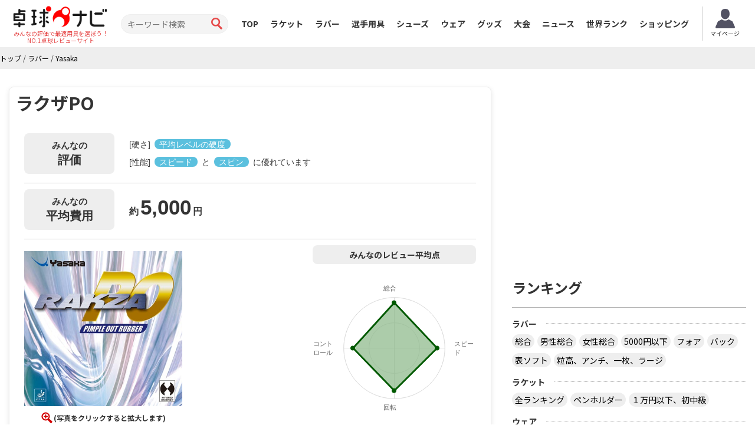

--- FILE ---
content_type: text/html; charset=UTF-8
request_url: https://takkyu-navi.jp/rubber/detail/386/month
body_size: 67840
content:
<!DOCTYPE html>
<html lang='ja'>
<head>
<meta charset="utf-8">
<meta http-equiv="X-UA-Compatible" content="IE=edge">
<meta name="viewport" content="width=device-width, initial-scale=1">
<title>Yasaka ラクザPOのレビュー評価・口コミ評判 - 卓球ナビ</title>
<meta name="description" content="ラクザPOのレビューと口コミ情報を紹介しています。実際に使っているプレイヤーがスポンジの固さ、弾み、重さ、打球感などなど気になる項目別に徹底評価しています。">
<meta name="keywords" content="ラクザPO,ラバー,卓球,口コミ,レビュー">
<meta property="og:title" content="Yasaka ラクザPOのレビュー評価・口コミ評判">
<meta property="og:type" content="product">
<meta property="og:url" content="https://takkyu-navi.jp/rubber/detail/386">
<meta property="og:description" content="ラクザPOのレビューと口コミ情報を紹介しています。実際に使っているプレイヤーがスポンジの固さ、弾み、重さ、打球感などなど気になる項目別に徹底評価しています。">
<meta property="og:image" content="https://takkyu-navi.jp/images/rubber/386_1_450.jpg"><meta content='width=device-width, initial-scale=1.0, maximum-scale=1.0, user-scalable=0' name='viewport' />
<link rel="canonical" href="https://takkyu-navi.jp/rubber/detail/386"><!-- Bootstrap -->
<link href="https://takkyu-navi.jp/common/css/bootstrap.min.css" rel="stylesheet">
<link href="https://takkyu-navi.jp/common/css/font-awesome.min.css" rel="stylesheet">
<link href="https://takkyu-navi.jp/common/css/style.css?date=20250409" rel="stylesheet">
<link href="https://takkyu-navi.jp/common/css/class.css?date=20250409" rel="stylesheet">
<link href="https://takkyu-navi.jp/common/css/news.css?date=20250409" rel="stylesheet">
<link href="https://takkyu-navi.jp/common/css/ranking.css?date=20250409" rel="stylesheet">
<link href="https://takkyu-navi.jp/common/css/result.css?date=20250409" rel="stylesheet">
<link href="https://takkyu-navi.jp/common/css/matches.css?date=20250409" rel="stylesheet">
<link href="https://takkyu-navi.jp/common/css/tleague.css?date=20250409" rel="stylesheet">
<!-- jQuery (BooStに必要) -->
<script src='https://www.google.com/recaptcha/api.js'></script>
<script src="https://takkyu-navi.jp/common/js/jquery.1.11.1.min.js"></script>
<script type="text/javascript" src="https://takkyu-navi.jp/js/highchart/highchart.js"></script>
<script type="text/javascript" src="https://takkyu-navi.jp/js/highchart/highcharts-more.js"></script>
<link rel="stylesheet" href="https://takkyu-navi.jp/css/custom.css?date=20250409" type="text/css" />

<link rel="alternate" href="https://tabletennis-reference.com/rubber/detail/386/month" hreflang="en"/>
<link rel="alternate" href="https://takkyu-navi.jp/rubber/detail/386/month" hreflang="ja"/>
<link rel="alternate" href="https://vn.tabletennis-reference.com/rubber/detail/386/month" hreflang="vi"/>
<link rel="alternate" href="https://kr.tabletennis-reference.com/rubber/detail/386/month" hreflang="ko"/>

<!-- HTML5 shim and Respond.js for IE8 support of HTML5 elements and media queries -->
<!-- WARNING: Respond.js doesn't work if you view the page via file:// -->
<!--[if lt IE 9]>
		<script src="https://oss.maxcdn.com/html5shiv/3.7.2/html5shiv.min.js"></script>
		<script src="https://oss.maxcdn.com/respond/1.4.2/respond.min.js"></script>
	<![endif]-->

<!-- Global site tag (gtag.js) - Google Analytics -->
<script async src="https://www.googletagmanager.com/gtag/js?id=UA-119133954-1"></script>
<script>
window.dataLayer = window.dataLayer || [];
function gtag(){dataLayer.push(arguments);}
gtag('js', new Date());

gtag('config', 'UA-119133954-1');
</script>
<script type="text/javascript">
    (function(c,l,a,r,i,t,y){
        c[a]=c[a]||function(){(c[a].q=c[a].q||[]).push(arguments)};
        t=l.createElement(r);t.async=1;t.src="https://www.clarity.ms/tag/"+i;
        y=l.getElementsByTagName(r)[0];y.parentNode.insertBefore(t,y);
    })(window, document, "clarity", "script", "7iyr1zsklw");
</script>
</head>
<body>
<header id="header">
        <div class="boxC flxBox_pc">
            <h1>
                                    <a href="https://takkyu-navi.jp/"><img src="https://takkyu-navi.jp/common/img/logo.png" alt="卓球ナビ" /></a>
                    <em>みんなの評価で最適用具を選ぼう！<br>NO.1卓球レビューサイト</em>
                            </h1>
            <div class="hdTxt noMbl">
                <ul>
                    <li class="colRev">
                        <div><span>ただいまのレビュー数</span></div>
                    </li>
                                                        </ul>
            </div>

            <div class="search">
                <form id="searchForm" action="https://takkyu-navi.jp/top/search" method="post">
                    <input type="search" name="search" id="search" placeholder="キーワード検索" value="">
                    <input type="submit" value="">
                </form>
            </div>

            <nav id="mainNav">
                <div class="boxC clearfix">
                    <ul class="row clearfix">
                        <li ><a href="https://takkyu-navi.jp/">TOP</a></li>
                        <li ><a href="https://takkyu-navi.jp/racket">ラケット</a></li>
                        <li ><a href="https://takkyu-navi.jp/rubber">ラバー</a></li>
                        <li ><a href="https://takkyu-navi.jp/player">選手用具</a></li>
                        <li ><a href="https://takkyu-navi.jp/shoes">シューズ</a></li>
                        <li ><a href="https://takkyu-navi.jp/wear">ウェア</a></li>
                        <li ><a href="https://takkyu-navi.jp/product">グッズ</a></li>
                        <li ><a href="https://takkyu-navi.jp/matches">大会</a></li>
                        <li ><a href="https://takkyu-navi.jp/news">ニュース</a></li>
                        <li ><a href="https://takkyu-navi.jp/player/ranking">世界ランク</a></li>
                        <li><a href="https://ec.takkyu-navi.jp">ショッピング</a></li>
                        <li class="noPc >">
                            <a href="https://takkyu-navi.jp/auth/login/">ログイン</a>
                        </li>
                        <li class="noPc >">
                            <a href="https://takkyu-navi.jp/auth/register/">会員登録</a>
                        </li>
                        <li class="search noPc">
                            <form id="searchForm2" action="https://takkyu-navi.jp/top/search" method="post">
                                <input type="search" name="search" id="search" placeholder="キーワード検索">
                                <input type="submit" value="">
                            </form>
                        </li>
                    </ul>
                </div>
                <!--/.boxC clearfix-->
            </nav>
                            <a style="position: unset; flex-shrink: 0;" href="https://takkyu-navi.jp/mypage" class="btn-mypage"><img
                        src="https://takkyu-navi.jp/common/img/icon_myapge.png" alt="マイページ" />
                    <p>マイページ</p>
                </a>
            <!--              <div class="user-button">
                <a href="https://takkyu-navi.jp/auth/login/" class="btn-nav-login">
                    <span>ログイン</span>
                </a>
                <a href="https://takkyu-navi.jp/auth/register/" class="btn-nav-register">
                    <span>会員登録</span>
                </a>-->
             </div>
            
        </div>
        <!--/.boxC clearfix-->

        <a href="https://takkyu-navi.jp/" id="mainNavBtn"><i class="fa fa-list-ul"></i><span style="color:
  #000000;">MENU</span></a>

    </header>
	<section id="content"   >

<script type="application/ld+json">
{
    "@context": "https://schema.org",
    "@type": "BreadcrumbList",
    "itemListElement": [
    	    {
        "@type": "ListItem",
        "position": 1,
        "name": "トップ"
        ,
        "item": "https://takkyu-navi.jp/"
            },    	    {
        "@type": "ListItem",
        "position": 2,
        "name": "ラバー"
        ,
        "item": "https://takkyu-navi.jp/rubber"
            },    	    {
        "@type": "ListItem",
        "position": 3,
        "name": "Yasaka"
        ,
        "item": "https://takkyu-navi.jp/rubber/search/4"
            }        ]
}
</script>

<div id="pankz"><ul class="boxC"><span><a href="https://takkyu-navi.jp/"><span>トップ</span></a><span class="divider">&nbsp;/&nbsp;</span></span><span><a href="https://takkyu-navi.jp/rubber"><span>ラバー</span></a><span class="divider">&nbsp;/&nbsp;</span></span><span class="active"><a href="https://takkyu-navi.jp/rubber/search/4"><span>Yasaka</span></a></span></ul>
</div>


<script type="application/ld+json">
    {"@context":"https://schema.org/","@type":"Product","name":"ラクザPO","sku":"386-rubber","description":"天然ゴムを主体とした粒を横目にすることで、強力なスピンを安定して生み出すことを実現しました。\r\n「RAKZAスポンジ」との相乗効果で反発力も兼ね備えています。","image":["https://takkyu-navi.jp/images/rubber/386_1_450.jpg"],"offers":{"@type":"Offer","price":"5.800","priceCurrency":"JPY","url":"https://takkyu-navi.jp/rubber/detail/386","availability":"http://schema.org/InStock","priceValidUntil":"2031-01-23"},"brand":{"@type":"Brand","name":"Yasaka"},"aggregateRating":{"@type":"AggregateRating","ratingValue":"8.98","reviewCount":"48","bestRating":10},"review":[{"@type":"Review","description":"中上級者向きです。\n打った爽快感はないけど、バランスと球持ちがよくて押し負けないのでブロックとカウンターなどがやりやすいです。\n試合で考えると相手が上級者であればあるほど爽快に打てる場面はほとんどなく守備も大切、そういう時に力を発揮できるラバーですね。\nどちらかといえばバック表の方向けかな。","author":{"@type":"Person","name":"用具アドバイザーゆう"}}]}</script>

<div class="container">
    <div class="row">
      <div class="colL col-md-8">
        <div id="dtlMainBlk" class="blocks">
          <h1 class="slantRed h1-size">ラクザPO </h1>
          <div class="inner">

          				          	<div class="top-hardness MB10">
          		<table>
          			<tr>
          				<td class="top-lbl">みんなの<span>評価</span></td>
          				<td class="top-content">
          					[硬さ] <span class="label label-info">平均レベルの硬度</span><br>[性能] <span class="label label-info">スピード</span> と <span class="label label-info">スピン</span> に優れています          				</td>
          			</tr>
          		</table>
          	</div>
          	
          	          	<div class="top-hardness MB10">
          		<table>
          			<tr>
          				<td class="top-lbl">みんなの<span>平均費用</span></td>
          				<td class="top-content top-content-price">
          					約<span class="top-numerical">5,000</span>円
          				</td>
          			</tr>
          		</table>
          	</div>
          	
            <div class="imgBox clearfix">
              <div class="floatL">





    <a href="#myModal_1" role="button" data-toggle="modal" data-target="#myModal_1">
    	<img src="https://takkyu-navi.jp/images/rubber/386_1_450.jpg" alt="ラクザPO" width="268">
    </a><br>

    
    

<div class="modal fade" id="myModal_1" tabindex="-1" role="dialog" aria-labelledby="myModalLabel" aria-hidden="true">
  <div class="modal-dialog">
    <div class="modal-content">
      <div class="modal-header">
    <button type="button" class="close" data-dismiss="modal" aria-hidden="true">×</button>
    <h3 id="myModalLabel">ラクザPO</h3>
  </div>
  <div class="modal-body">
    <img src="https://takkyu-navi.jp/images/rubber/386_1_450.jpg" alt="ラクザPO" class="img-responsive">
  </div>
  <div class="modal-footer">
    <button class="btn btn-primary" data-dismiss="modal" aria-hidden="true">閉じる</button>
  </div>
</div>
    </div>
  </div>




<p><span>(写真をクリックすると拡大します)</span></p>
              </div>
              <!--/.floatL-->
              <div class="floatR">


		<p>みんなのレビュー平均点</p>


<div id="average_chart" style="min-width: 277px; max-width: 100%; height: 270px; margin: 0 auto 10px;"></div>
<script>
$(function () {

    $('#average_chart').highcharts({
        chart: {
            polar: true,
            type: 'line'
        },
        title: {
            style: {
				display: 'none'
			}
        },
        pane: {
            size: '70%'
        },
        xAxis: {
            categories: ['総合', 'スピード', '回転','コントロール'],
            tickmarkPlacement: 'on',
            lineWidth: 0,
	            labels:{
	            	useHTML:true,
					step: 1
	            }
        },
        yAxis: {
            gridLineInterpolation: 'circle',
            lineWidth: 0,
            min: 1,
            max: 10,
            endOnTick:false,
			tickInterval:5,
			labels:{
				enabled: false
			}
        },
        legend: {
            enabled: false
        },
        series: [{
        	type: "area",
        	name: '平均点',
            data: [8.98, 8.46, 8.42, 8.15],
            pointPlacement: 'on',
            lineWidth: 3,
            color: '#005900',
        	fillColor: 'rgba(144 , 187 , 142 , 0.75)',
        	fillOpacity: 0.75
        }],
        credits: {
			enabled: false
		}
    });
});
</script>


                <div class="pointBox">
                  <li><span>評価: <span>8.98</span> / <span>10</span></span></li>
                  <li><span>レビュー <span>48</span> 件</span></li>
                </div>
              </div>
              <!--/.floatR-->




			<!-- pointBoxWrap -->
						<div class="pointBoxWrap">
				<ul class="pointBox">
					<li class="block-sm">
					<span>スピード：8.46</span>
					</li>
					<li class="block-sm">
					<span>スピン：8.42</span>
					</li>
					<li class="block-sm">
					<span>コントロール：8.15</span>
					</li>
				</ul>
			</div>
						<!-- pointBoxWrap -->



            </div>
            <!--/.imgBox clearfix-->

            <dl class="desc">
              <dt>強力なスピンと安定感を誇る ハイブリッドエナジー型表ソフト</dt>

<dd>
<p>天然ゴムを主体とした粒を横目にすることで、強力なスピンを安定して生み出すことを実現しました。<br />
「RAKZAスポンジ」との相乗効果で反発力も兼ね備えています。</p></dd>


            </dl>
<ul class="sizeBox">
		<li><span>表ソフト</span></li>
</ul>


			<!--adviser_review-->
<div id="plrRevBlk" class="blocks listBlk2">
	<ul>
				<li>
			<dl>
				<dt class="plrBox clearfix">
											<img src="https://takkyu-navi.jp/images/adviser/1_1_100.jpg" width="70">
										<p>
						<em>
														<a href="https://takkyu-navi.jp/you"><span class="author">用具アドバイザーゆう</span></a>
													</em>
						<span class="author"></span>
					</p>
				</dt>
				<dd class="plrEvl clearfix">
					<div class="floatL">
						<div class="inFlt" style="margin-right:0px;">
							<div class="comnt">
																<span><img src="https://takkyu-navi.jp/common/img/fukidasi_t_ylw.png" alt="選手レビュー" width="13" height="9" /></span>
								中上級者向きです。<br />
打った爽快感はないけど、バランスと球持ちがよくて押し負けないのでブロックとカウンターなどがやりやすいです。<br />
試合で考えると相手が上級者であればあるほど爽快に打てる場面はほとんどなく守備も大切、そういう時に力を発揮できるラバーですね。<br />
どちらかといえばバック表の方向けかな。 
							</div>
						</div>
					</div>
				</dd>
			</dl>
			<div class="recomRub">
							</div>
					</li>
			</ul>
</div>

			<div id="takkyu-ec-price">
				
			<div class="cart-block">
			<p class="price-txt">
							定価<s>5,500円</s>
				<span class="use-point">
					<span class="use-point">
						→特価<em>3,822円</em>！
					</span>
				</span>
							</p>

						<a href="https://ec.takkyu-navi.jp/products/detail/127" class="btn-cart" target="_blank">卓球ナビで購入する</a>
					</div>
	




			</div>

			
					
            <div class="dataBox2">
              <h3 class="slantGray" colspan="2">スペック</h3>
			  <span content="386-rubber"></span>
			  

							  												<div class="clearfix trEven">
						<dl class="floatL">
																	<dt>価格</dt>
						<dd>
							<span>
								5,800							</span>
							<span> 円</span>（税込6,380円）
						</dd>
						</dl>
														

															<dl class="floatR">
											<dt>メーカー</dt>
						<dd><a href="https://takkyu-navi.jp/rubber/search/4"><span>Yasaka</span></a></dd>
						</dl>
															</div>
									

														<div class="clearfix trOdd">
						<dl class="floatL">
																	<dt>商品コード</dt>
						<dd>B-78</dd>
						</dl>
														

															<dl class="floatR">
											<dt>スピード</dt>
						<dd>10</dd>
						</dl>
															</div>
									

														<div class="clearfix trEven">
						<dl class="floatL">
																	<dt>スピン</dt>
						<dd>9</dd>
						</dl>
														

															<dl class="floatR">
											<dt>コントロール</dt>
						<dd>9</dd>
						</dl>
															</div>
									

														<div class="clearfix trOdd">
						<dl class="floatL">
																	<dt>スポンジ硬度</dt>
						<dd>40~45°</dd>
						</dl>
														

				

								</div>
				


            </div>
			<div class="dataBox4" id="ec-product-list">
				    <h3 class="slantGray">最安値検索</h3>
    
                    <div class="u-dataBox">
                <div class="cont-first">
                    <div class="price rank-in">
                                                    <p class="rank-num num-01 crwn">
                                                        <span>1</span>位
                        </p>
                        <p class="in">
                            ¥3,822円
                        </p>
                        <!-- <span class="rowest">（最安）</span> -->
                    </div>
                    <p class="name">
                                                    卓球ナビEC                                                （ラクザPO）                    </p>
                </div>
                <div class="cont-end">
                    <div class="text">
                        <ul class="store-dtl">
                            <li>送料 :
                                                                                                            条件付き無料（¥840〜） 
                                                                                                </li>

                                                            <li>在庫 : 〇</li>
                                                                                        <li>ポイント：39P</li>
                                                    </ul>

                        <div class="payment">
                            <ul>
                                                                                                            <li>
                                            <img src="https://takkyu-navi.jp/common/img/point-up.png" alt="ポイントUP">
                                        </li>
                                                                                                                                        <li class="agree">
                                        カードOK
                                    </li>
                                                                <!--                                             <li class="agree">
                                                    代引きOK
                                            </li>
                                                                -->
                                <br>

                            </ul>
                        </div>
                    </div>
                    <div class="btn_shop">
                        
                        <a href="https://ec.takkyu-navi.jp/products/detail/127" target="_blank">
                            <span>ショップの売り場に行く</span>
                        </a>
                    </div>
                </div>
            </div>
            
                    <div class="u-dataBox">
                <div class="cont-first">
                    <div class="price rank-in">
                                                    <p class="rank-num num-02 crwn">
                                                        <span>2</span>位
                        </p>
                        <p class="in">
                            ¥4,060円
                        </p>
                        <!-- <span class="rowest">（最安）</span> -->
                    </div>
                    <p class="name">
                        たくつう
                    </p>
                </div>
                <div class="cont-end">
                    <div class="text">
                        <ul class="store-dtl">
                            <li>送料 :
                                                                    条件付き無料（¥840〜）                                                            </li>

                                                            <li>在庫 : 〇</li>
                                                    </ul>

                        <div class="payment">
                            <ul>
                                <li class="agree">
                                    カードOK
                                </li>
                                <li class="agree">
                                    代引きOK
                                </li>
                                <br>

                            </ul>
                        </div>
                    </div>
                    <div class="btn_shop">
                        <a href="https://access.taku-tsu.jp/link.php?i=5e7f6307c4b1b&m=5ef71b0be328e&tu=B-78"" target="_blank">
                            <span>ショップの売り場に行く</span>
                        </a>
                    </div>
                </div>
            </div>
            
                    <div class="u-dataBox">
                <div class="cont-first">
                    <div class="price rank-in">
                                                    <p class="rank-num num-03 crwn">
                                                        <span>3</span>位
                        </p>
                        <p class="in">
                            ¥4,210円
                        </p>
                        <!-- <span class="rowest">（最安）</span> -->
                    </div>
                    <p class="name">
                                                    e卓便                                                （ラクザPO）                    </p>
                </div>
                <div class="cont-end">
                    <div class="text">
                        <ul class="store-dtl">
                            <li>送料 :
                                                                                                            ¥1000〜
                                                                                                </li>

                                                            <li>在庫 : 〇</li>
                                                                                </ul>

                        <div class="payment">
                            <ul>
                                                                                                <!--                                 -->
                                <br>

                            </ul>
                        </div>
                    </div>
                    <div class="btn_shop">
                        
                        <a href="https://e-takubin.com/products/detail/127" target="_blank">
                            <span>ショップの売り場に行く</span>
                        </a>
                    </div>
                </div>
            </div>
                <div id="takkyu-ec-price">	
        <div class="cart-block" style="background-color: #fff;">
                                        <a href="https://takkyu-navi.jp/rubber/lowest_price/386" class="btn-cart-cs">すべての最安値ランキングを見る</a>
            
        </div>
    </div>
			</div>
            <!--/.dataBox-->
          </div>
          <!--/.inner-->
        </div>
        <!--/.blocks#dtlMainBlk-->

		<div class="clearfix PB25 bnBlock">
	</div>
					<div id="tPlyrGdsBlk" class="blocks">
				<h2 class="redTtl1"><span>ラクザPOの使用選手</span></h2>
				<div class="row itemCountBox">
																						<div class="row-height">
													<div class="item col-sm-3 col-xs-12 col-height">
								<a class="inner" href="https://takkyu-navi.jp/player/detail/118">
									<em class="slantGray">
										ファルク（M.カールソン）									</em>
									<div class="clearfix">
                                    <img alt="ファルク（M.カールソン）" src="https://takkyu-navi.jp/images/player/118_1_100.jpg">
									<p></p>
									</div>
								</a>
							</div>
																														<div class="item col-sm-3 col-xs-12 col-height">
								<a class="inner" href="https://takkyu-navi.jp/player/detail/5153">
									<em class="slantGray">
										笹尾明日香									</em>
									<div class="clearfix">
                                    <img alt="笹尾明日香" src="https://takkyu-navi.jp/images/player/5153_1_100.png">
									<p>2017年全日本女子ジュニア優勝。...</p>
									</div>
								</a>
							</div>
																														<div class="item col-sm-3 col-xs-12 col-height">
								<a class="inner" href="https://takkyu-navi.jp/player/detail/2361">
									<em class="slantGray">
										小野思保									</em>
									<div class="clearfix">
                                    <img alt="小野思保" src="https://takkyu-navi.jp/images/player/2361_2_100.jpg">
									<p>右ペンホルダー表スフト攻撃型。裏面打...</p>
									</div>
								</a>
							</div>
												</div>
																						<a class="btnMore2" href="#"><span>もっと見る</span></a>
				</div>
			</div>
				<!--/.blocks listBlk2#playerBlk-->

		<div class="clearfix PB25 bnBlock">
			<script type="text/javascript">
		var microadCompass = microadCompass || {};
		microadCompass.queue = microadCompass.queue || [];
		</script>
		<script type="text/javascript" charset="UTF-8" src="//j.microad.net/js/compass.js" onload="new microadCompass.AdInitializer().initialize();" async></script>
		<div style="display:inline-block;">
			<div id="c1073d09520233ec5d2eb8439d8a78ee">
			<script type="text/javascript">
			microadCompass.queue.push({
			"spot": "c1073d09520233ec5d2eb8439d8a78ee",
			"url": "${COMPASS_EXT_URL}",
			"referrer": "${COMPASS_EXT_REF}"
			});
			</script>
			</div>
		</div>
		
		<script async src="//pagead2.googlesyndication.com/pagead/js/adsbygoogle.js"></script>
		<!-- 卓球NAVI レクタングル（画像とテキスト） -->
		<ins class="adsbygoogle"
		     style="display:inline-block;width:336px;height:280px"
		     data-ad-client="ca-pub-1910977984268699"
		     data-ad-slot="5974421746"></ins>
		<script>
		(adsbygoogle = window.adsbygoogle || []).push({});
		</script>
	</div>

        <!--/.blocks listBlk2#lwPrcBlk-->






		



		<!--  -->
		
		<div id="usrRevBlk" class="blocks listBlk2">
          <h2 class="redTtl2" id="usrRev">ユーザーレビュー</h2>

		            <div class="cntrbtBox"> <a class="btnRedRds" href="https://takkyu-navi.jp/rubber/review_write/386"> <em>レビューを投稿する</em> </a> </div>
		  		  		  <div class="btnReview">
              <a class="btn btn-sm btn-info " href="https://takkyu-navi.jp/rubber/detail/386/all#usrRev">総合</a>
              <a class="btn btn-sm btn-info disabled" href="https://takkyu-navi.jp/rubber/detail/386/month#usrRev">月間</a>
          </div>
		  
                  </div>
        <!--/.blocks listBlk2#usrRevBlk-->
		        <a class="btnRedRds" href="https://takkyu-navi.jp/rubber/review_write/386"> <em>レビューを投稿する</em> </a>
		        <script type="text/javascript">
            $(document).ready(function(){
            	$(".show_original_review").click(function(){
            		var reviewWrap = $(this).parent().parent();
            		reviewWrap.find(".original_review").removeClass("hidden");
            		reviewWrap.find(".hide_original_review").removeClass("hidden");
            		$(this).addClass("hidden");
            	});
            	$(".hide_original_review").click(function(){
            		var reviewWrap = $(this).parent().parent();
            		reviewWrap.find(".original_review").addClass("hidden");
            		reviewWrap.find(".show_original_review").removeClass("hidden");
            		$(this).addClass("hidden");
            	});
            	// initialize status
            	var vote_buttons = $(".vote-buttons");
            	var box_success = $(".box-success");
            	if (vote_buttons.hasClass("hidden"))
            	{
            		vote_buttons.removeClass("hidden");
            	}
            	box_success.addClass("hidden");

            	// display vote status base on cookie
            	var vote_review_rubber = getCookie("vote_review_rubber");
            	if (vote_review_rubber != "")
            	{
            		vote_review_rubber = decodeURIComponent(vote_review_rubber);
	            	var review = $.parseJSON(vote_review_rubber);
	            	$.each(review, function(){
		        		var reviewWrap = $("#review_" + this['review_id']);
		        		reviewWrap.find(".vote-buttons").addClass("hidden");
		        		reviewWrap.find(".box-success").removeClass("hidden");
		        	});
            	}

                $(".voteMe").click(function(){
                    var voteId = this.id;
                    var voteData = voteId.split('_');
                    var voteWrap = $(this).parent().parent();
                    $.ajax({
                        type: "post",
                        url: "https://takkyu-navi.jp/user/vote_cumulative_point",
                        cache: false,
                        data: "reviewId=" + voteData[0] + "&userId=" + voteData[1] + "&upOrDown=" + voteData[2] + "&type=rubber",
                        beforeSend: function(){
                            voteWrap.find(".vote-wating").removeClass("hidden");
                        },
                        complete: function(){
                            voteWrap.find(".vote-buttons").addClass("hidden");
                            voteWrap.find(".vote-wating").addClass("hidden");
                        },
                        success: function(response){
                            if (response) {
                                if (voteData[2] == "up") {
                                    var point = voteWrap.find(".point-up");
                                    var val = voteWrap.find(".point-up").text();
                                } else {
                                    var point = voteWrap.find(".point-down");
                                    var val = voteWrap.find(".point-down").text();
                                }
                                val = parseInt(val) + 1;
                                point.text(val);
                                voteWrap.find(".box-success").removeClass("hidden");
                            } else {
                                voteWrap.find(".box-fault").removeClass("hidden");
                            }
                        },
                        error: function(){
                            voteWrap.find(".box-fault").removeClass("hidden");
                        }
                    });
                });

				// get takkyu-ec price
				// $.ajax({
				// 	type: "post",
				// 	url: "https://takkyu-navi.jp/ajax/ajax_get_ec_price",
				// 	cache: false,
				// 	data: {id:386, type: 'rubber'},
				// 	success: function(response){
				// 		var content = response.replace(/\s/g, "");
		
				// 		if (content != "")
				// 		{
				// 			$('#takkyu-ec-price').append(response);
				// 			// $('#aff_block').hide();
				// 			ajax_get_products_from_other_sites(0);
				// 		} else {
				// 			// $('#aff_block').show();
				// 			ajax_get_products_from_other_sites(1);
				// 		}
				// 	},
				// 	error: function(){
				// 		ajax_get_products_from_other_sites(1);
				// 	}
				// });
				
				
            });

			// function ajax_get_products_from_other_sites(dis)
			// {
			// 	// get products form other sites
			// 	$.ajax({
			// 		type: "post",
			// 		url: "https://takkyu-navi.jp/ajax/get_products_from_other_sites",
			// 		cache: false,
			// 		data: {id:386, type: 'rubber'},
			// 		success: function(response){
			// 			var content = response.replace(/\s/g, "");
			// 			if (content != "")
			// 			{
			// 				$('#ec-product-list').append(response);
			// 				// $('#aff_block').hide();
			// 				dislay_button(dis, 0);
			// 			} else {
			// 				$('#ec-product-list').hide();
			// 				// $('#aff_block').show();
			// 				dislay_button(dis, 1);
			// 			}
			// 		},
			// 		error: function(){
			// 			dislay_button(dis, 1);
			// 		}
			// 	});

			// }

			// function dislay_button(dis, dis_next)
			// {
			// 	if(dis == 0  || dis_next == 0)
			// 	{
			// 		$('#aff_block').hide();
			// 	}
			// 	else
			// 	{
			// 		$('#aff_block').show();
			// 	}
			// }

			function getCookie(cname) {
				var name = cname + "=";
				var ca = document.cookie.split(';');
				for(var i = 0; i <ca.length; i++) {
					var c = ca[i];
					while (c.charAt(0)==' ') {
						c = c.substring(1);
					}
					if (c.indexOf(name) == 0) {
						return c.substring(name.length,c.length);
					}
				}
				return "";
			}
        </script>



        <div id="qaBlk" class="blocks listBlk2">
          <h2 class="redTtl2">その他クチコミ情報</h2>
          <ul>
            <li>
              <p class="qZone">インナーフォースレイヤーALCに合うラバーを教えてください！ 今は、F面がラクザxsoftで、B面が ラクザpoです！ 次は裏裏に戻して、F面は、ラクザ7 にしようとしています！ なにか良いラバ ーがあれば 教えてください！</p>
              <p class="aZone">テナジー６４です！(￣∇￣) <a href="http://detail.chiebukuro.yahoo.co.jp/qa/question_detail/q12152388462" target="_blank" rel=”nofollow”>サイトを見る</a></p>
            </li>
            <li>
              <p class="qZone">卓球のラバーの質問です。 私は、バック面に表ソフトのモリストSPを 貼っています。そろそろかえどきかと思ったのですが、なにか使いやすかったりする表ソフトのラバーがあれば教えてください 。また、ラクザPOとはどのような感じなのかも教えていただけると助かります。</p>
              <p class="aZone">使いやすさを考えるならハモンドFA。  回転がかけやすく、またしっかりと自分で打っている感覚があるため、コントロールしやすい。 スピードも結構出るし。  ラクザPOは、ちょうどモリストみたいな感じ。 モリストと比べると、軽打で弾まず、しっかり打つとグンっと飛んでくれるので、これも使いやすいラバーですよ。 回転もしっかりかかるし。 <a href="http://detail.chiebukuro.yahoo.co.jp/qa/question_detail/q14150432344" target="_blank" rel=”nofollow”>サイトを見る</a></p>
            </li>
            <li>
              <p class="qZone">卓球 表ソフトラバーについて 僕は、高2で中ペン表をやっています。 ちなみに用具は バタフライのChinese ALに フォア:ブースターsa(中) バック:ヴェガヨーロッパ(中) です。 最近VO&gt;102とBLOWFISH+が気になっているのですが、どうでしょうか？ 今僕が使っているブースターsaと、友達が使っているラクザPOをいれて比較して下さい。  硬度:柔らかい&gt;&gt;&gt;&gt;硬い  重さ:軽い&gt;&gt;&gt;&gt;重い  コントロール:しやすい&gt;&gt;&gt;&gt;しにくい  ドライブ:かけやすい&gt;&gt;&gt;&gt;かけにくい  スマッシュ(角度打ち):うちやすい&gt;&gt;&gt;&gt;うちにくい  ブロック:やりやすい&gt;&gt;&gt;&gt;やりにくい  サーブ:かけやすい&gt;&gt;&gt;&gt;かけにくい  台上技術:やりやすい&gt;&gt;&gt;&gt;やりにくい   最後に上に書いたラバーで個人的にいいなと思うものを教えて下さい。 回答宜しくお願いします。</p>
              <p class="aZone">どれも50歩100歩です・・・ <a href="http://detail.chiebukuro.yahoo.co.jp/qa/question_detail/q10137339620" target="_blank" rel=”nofollow”>サイトを見る</a></p>
            </li>
            <li>
              <p class="qZone">表ソフトラバーについて 高1のペン表です。前陣速攻型で角度打ちを多用します。 僕はモリストSPを使用しているのですが、最近サービスにもっと回転をかけれるようになりたいと思い始めました。 ですが、スーパースピンピップスのように、“回転だけを掛けれれば良いラバー”が欲しいとは考えていません。ラクザPOのような、“角度打ちの際に当ててから擦るラバー”も求めていません。 あくまでもモリストように角度打ちのとき、“当てて弾くタイプで比較的回転をかけやすいラバー”は無いでしょうか？  ちなみにラケットはボルガード（バタフライ)です。ドライブはあまり使用しません。裏面には、ラバーを貼っていません。  回答よろしくお願いします。</p>
              <p class="aZone">先に非常に失礼な言い方をすることをお詫びしておきます。 同じ、日ペンの表ソフトです。 単刀直入に言います。 ただ単に同じ日ペンの表ソフトとして言わせて頂ければ、表ソフトが使いこなせていないだけです。 「スーパースピンピップスのように、“回転だけを掛けれれば良いラバー”が欲しいとは考えていません。」と言っていますが、多くの表ソフトのトップ選手が何故回転系を使っているのか考えたことがありますか？、回転系の表ソフトでは技術次第でナックルを出せますが、スピード系の表ソフトでは回転を出すことは回転系でナックルを出すことよりも実は難しいのです。 また、「モリストように角度打ちのとき、“当てて弾くタイプで比較的回転をかけやすいラバー”は無いでしょうか？」とのことですが、弾くことよりもきちんととらえて打てていないので、角度打ちを使いこなしているとは言い難いです。 モリストSPのような球離れの早いテンション系の表ソフトはラバーに頼った使い方をしやすいので、日ペンで片面でやるなら、テンションでない表ソフトでキチンとした表の使い方を会得することをオススメします。 <a href="http://detail.chiebukuro.yahoo.co.jp/qa/question_detail/q12136941967" target="_blank" rel=”nofollow”>サイトを見る</a></p>
            </li>
            <li>
              <p class="qZone">僕は中学生の粒高カットマンです。 使っている用具は ラケット…幻守ST ラバーF面…ジーニアス+オプティマムサウンド ラバーB面…グラスディーテックス なのですが、最近B面でカットをすると弾道は低いのですがスマッシュで決められてしまったり、B面にきた浮いた球を打とうとしてもオーバーが多く粒高に限界を感じてきているようなので、表に転向しようと思っています。 そこで、質問なのですが表と粒の長所と短所を教えてください。 あと、表に転向するとしたらどのラバーがよいのでしょうか。 候補としては、スーパースピンピップスチョップスポンジ2、ラクザPＯ、閃霊です。 言葉が曖昧なところがありますが、ご回答よろしくお願いします。</p>
              <p class="aZone">粒の短所は弱いことです。 球質がワンパターンで読みやすい。 こちらが球質や緩急をつけるとすぐ自滅。  部活の友達に粒使いがいたので癖には慣れていました。試合ではボーナス面レベルで得点できました。 <a href="http://detail.chiebukuro.yahoo.co.jp/qa/question_detail/q10134850905" target="_blank" rel=”nofollow”>サイトを見る</a></p>
            </li>
            <li>
              <p class="qZone">グルーイングしたオリジナルTバージョンに近いラバー カテマス様以外にも、表ソフトに詳しい方の意見を歓迎します。  私は補助剤禁止直前まで卓球を現役でやっており、そこから卓球を離れて最近再開しました。  現役時代はbutterflyの５枚合板の中国式(おそらく中国式L？)にオリジナルTバージョンの一番スポンジの厚いモノをグルーや補助剤を塗って使用していました。  卓球を再開して補助剤が使えない事を知り、上記の感覚に近い表ソフトを何枚か試しました。  フレアストームⅡ、エクステンドPO、ラクザPO、ブースターSA等の補助剤禁止後に発売されたラバーです。  ラクザPOやブースターSAは比較的似ており弾みや打球感も良好だったのですが、ドライブする時に少し滑るところが気になります。 また、どうしてもオリTにグルーを塗った感覚に少しでも近いモノがないか気になってしまいます。  各社、表ソフトの新作をたくさん売り出していますが、現状の中で一番似ていると思うラバーはありますでしょうか。  よろしければお聞かせください。</p>
              <p class="aZone">ラクザPOや、SAは、現在の表ソフトの中でもトップクラスの摩擦力があります。  もちろん、オリTよりも。  それでもドライブで滑る、と感じるのであれば、摩擦力というよりも、グルーの頃のスポンジの食い込みが大きいのでしょう。     スピネイト、モリストなどの柔らかラバーの特厚で、その中でも軽いものを選んでみましょう。  食い込みさえよければ、滑りにくく感じるはずです。  弾みは犠牲になるかも、ですが、そこはラケットでカバーして。   もしくは、好感触だった、ラクザPO、もしくはブースターSAにして、今よりも、しなりの強いラケット、に替えてみるのも一つの方法です。     いずれにしても、完全な互換品はありません。  テナジー系ラバーの登場で、ある程度、助けられた感のある裏ソフト使用者でさえも、皆、打ち方やラケット、プレースタイルを変えざるを得なかったのです。   特に、「オリジナルTバージョン＋グルー」は、  裏ソフトでいうところの、 「スレイバーEL＋グルー」のような、  「表ソフト最強」の呼び声高い組み合わせ(笑)でした。    それを、種類の少ない表ソフトにおいて、似ているラバーを見つけられた質問者さんは幸運かもしれません。  ラクザで「滑らない打ち方」を身に付けるのが、一番近道かもしれませんよ。  ‥‥回答になってませんが(笑)。    ちなみに、エクステンドPOは、レイストームやモリストSPと並んで、テンション表ではかなり古株さんですよ。グルーがあった頃の。 しかも、スピンテンションとか言っておきながら、粒は小さいし、そのせいでナックルがバンバン出る変わり種のラバー(笑)。  あとは、ヘキサーピップスも、ドライブに関してはかなり好評。  VO&gt;102もスピン系テンション。「フォア向き」とネットでは(笑)言われています。 <a href="http://detail.chiebukuro.yahoo.co.jp/qa/question_detail/q13129380723" target="_blank" rel=”nofollow”>サイトを見る</a></p>
            </li>
            <li>
              <p class="qZone">卓球で表ラバーでスポンジがあるラバーはラクザＰＯ以外にありますか？あとオススメ表ラバー等あれば教えて下さい。</p>
              <p class="aZone">卓球歴30年ですスクリューワンは非常に良いと思います。ドカットもストップもフリックもやりやすいし、オマケに相手がミスりやすい球になる。やる気になればドライブだってかけられる。サービスもある程度切れたの出せるし、レシーブを逆回転にして、攻撃になるし凄いラバーです。  また球離れも感じいいし、打球感も最高です。フィーリングもピッタリで是非ともお薦めの商品です(^^) <a href="http://detail.chiebukuro.yahoo.co.jp/qa/question_detail/q12115349757" target="_blank" rel=”nofollow”>サイトを見る</a></p>
            </li>
            <li>
              <p class="qZone">表ソフトのラバーについて 卓球の表ソフトについて，  ラケット・・・セプティアーなのですが， これらのラバーは今使っているフレアストームと比べてどうでしょうか？  フレアストームⅡ  ハモンドFAスピード  ラクザPO  VO＞101  スピード，回転，使いやすさからお願いします。  ちなみに，表ソフトとしてはスピードを優先したいです。</p>
              <p class="aZone">表ソフトでも、戦型や戦い方を書かないと回答のしようがないですよ。 セプティアーは木曽桧の打球感がハードでスピードがミッドという中庸を行くラケットなので（前陣でドライブ向きと言ったメーカー説明も謎ですが・・・）、全般的にはスピード系、回転系、変化系さえきちんと区別すれば、どんな表ソフトでも合うことは合うと思います。 戦型が不明なのであくまで参考ですが、フレアストームⅡ・・・有望、ハモンドFAスピード・・・定番、ラクザPO・・・スピン系の横目なので問題外、VO＞101・・・扱いにくくてユーザーが少ないですがナックルはえらく出ます。使いこなせれば、と言った感じです。 あくまでスピード重視なのでと言ったところですが・・。 <a href="http://detail.chiebukuro.yahoo.co.jp/qa/question_detail/q10114082985" target="_blank" rel=”nofollow”>サイトを見る</a></p>
            </li>
            <li>
              <p class="qZone">卓球のラバーについて 今度卓球のラバーを変えたいと思っているのですが、裏ソフトラバーと表ソフトラバーで迷っています。  なのでいろいろとラバーが出てきてしまい、困っています。  裏 ラウンデル エクステンドHS キャリブラLT リズム425 ナノスピンⅡ＋S ヴェガアジア  表 フレアストームⅡ ハモンドFAスピード ラクザPO ティラノマルチスポンジ VO＞101  この中で一番前陣速攻にあう組み合わせは何なのでしょうか？  回答お願いします。</p>
              <p class="aZone">個人的な意見ですが、過去にファスティにヴェガアジアとフレアストームⅡを使っていた時期がありました。 そのときはものすごく使いやすかったです。 なのでヴェガアジアとフレアストームⅡをお勧めします。 <a href="http://detail.chiebukuro.yahoo.co.jp/qa/question_detail/q10113694865" target="_blank" rel=”nofollow”>サイトを見る</a></p>
            </li>
            <li>
              <p class="qZone">卓球ラケットの相性診断お願いします！  ラケット:オフチャロフセンゾーV1 ラバーフォア:ラクザ7ソフト(特厚) ラバーバック:エクステンドPO(中)  現在フォア:ラクザ7(厚)、バック:VO＞10 1(1.6mm)で、フォアのつなぎ、フリックなどの回転、威力増強とバックの安定感増強を計っています。 どうでしょうか？</p>
              <p class="aZone">いいと思います。卓球頑張ってください！ <a href="http://detail.chiebukuro.yahoo.co.jp/qa/question_detail/q12109254952" target="_blank" rel=”nofollow”>サイトを見る</a></p>
            </li>
            <li class="moreView"> <a href="#"><span>もっと見る</span></a> </li>
          </ul>
        </div>
        <!--/.blocks listBlk2#qaBlk-->

		        <div id="rltRacketBlk" class="blocks listBlk2">
          <h2 class="redTtl2"> 関連ラバー </h2>
		  
          <ul class="row">
						<li class="col-sm-3">
				<a class="inner clearfix" href="https://takkyu-navi.jp/rubber/detail/139">
										<img src="https://takkyu-navi.jp/images/rubber/139_1_100.jpg" alt="ラクザ7">
										<div class="adjBox"> <span>ラクザ7</span> </div>
				</a>
			</li>
						<li class="col-sm-3">
				<a class="inner clearfix" href="https://takkyu-navi.jp/rubber/detail/137">
										<img src="https://takkyu-navi.jp/images/rubber/137_1_100.jpg" alt="ラクザ9">
										<div class="adjBox"> <span>ラクザ9</span> </div>
				</a>
			</li>
						<li class="col-sm-3">
				<a class="inner clearfix" href="https://takkyu-navi.jp/rubber/detail/144">
										<img src="https://takkyu-navi.jp/images/rubber/144_1_100.jpg" alt="プライド">
										<div class="adjBox"> <span>プライド</span> </div>
				</a>
			</li>
						<li class="col-sm-3">
				<a class="inner clearfix" href="https://takkyu-navi.jp/rubber/detail/143">
										<img src="https://takkyu-navi.jp/images/rubber/143_1_100.jpg" alt="プライド 40">
										<div class="adjBox"> <span>プライド 40</span> </div>
				</a>
			</li>
			          </ul>
        </div>
		        <!--/.blocks listBlk2#newGdsBlk-->
      </div>
      <!--/.colL col-lg-8-->

      <div class="colR col-md-4">
		<div id="rBnBlk" class="blocks">
		<script async src="//pagead2.googlesyndication.com/pagead/js/adsbygoogle.js"></script>
	<!-- 卓球NAVI レクタングル（画像とテキスト） -->
	<ins class="adsbygoogle"
	     style="display:inline-block;width:336px;height:280px"
	     data-ad-client="ca-pub-1910977984268699"
	     data-ad-slot="5974421746"></ins>
	<script>
	(adsbygoogle = window.adsbygoogle || []).push({});
	</script>
	</div>                <div id="rRacketBlk" class="blocks tagBlk">
    <h2>ランキング</h2>
    <h3><span>ラバー</span></h3>
    <ul class="clearfix">
        <li><a href="https://takkyu-navi.jp/ranking/rubber/all">総合</a></li>
        <li><a href="https://takkyu-navi.jp/ranking/rubber/men">男性総合</a></li>
        <li><a href="https://takkyu-navi.jp/ranking/rubber/women">女性総合</a></li>
        <li><a href="https://takkyu-navi.jp/ranking/rubber/under_5000">5000円以下</a></li>
        <li><a href="https://takkyu-navi.jp/ranking/rubber/forehand">フォア</a></li>
        <li><a href="https://takkyu-navi.jp/ranking/rubber/backhand">バック</a></li>
        <li><a href="https://takkyu-navi.jp/ranking/rubber/pimple_out">表ソフト</a></li>
        <li><a href="https://takkyu-navi.jp/ranking/rubber/others">粒高、アンチ、一枚、ラージ</a></li>
    </ul>

    <h3><span>ラケット</span></h3>
    <ul class="clearfix">
        <li><a href="https://takkyu-navi.jp/ranking/racket/shakehand">全ランキング</a></li>
        <li><a href="https://takkyu-navi.jp/ranking/racket/penholder">ペンホルダー</a></li>
        <li><a href="https://takkyu-navi.jp/ranking/racket/under_10000">１万円以下、初中級</a></li>
    </ul>

    <h3><span>ウェア</span></h3>
    <ul class="clearfix">
        <li><a href="https://takkyu-navi.jp/ranking/wear/all">総合</a></li>
    </ul>
</div>		<div id="rRubberBlk" class="blocks tagBlk">

    <h2>ラバー</h2>
    <h3><span>メーカー</span></h3>
	<ul class="clearfix">
		<li><a href="https://takkyu-navi.jp/rubber/search/1">バタフライ</a></li>
		<li><a href="https://takkyu-navi.jp/rubber/search/2">TSP</a></li>
		<li><a href="https://takkyu-navi.jp/rubber/search/3">Nittaku</a></li>
		<li><a href="https://takkyu-navi.jp/rubber/search/4">Yasaka</a></li>
		<li><a href="https://takkyu-navi.jp/rubber/search/9">XIOM</a></li>
	</ul>
	
	 <h3><span>タイプ</span></h3>
	<ul class="clearfix">
		<li><a href="https://takkyu-navi.jp/rubber/search/flag_ura">裏ソフト</a></li>
		<li><a href="https://takkyu-navi.jp/rubber/search/flag_omote">表ソフト</a></li>
		<li><a href="https://takkyu-navi.jp/rubber/search/flag_etc">一枚、アンチ、粒高</a></li>
		<li><a href="https://takkyu-navi.jp/rubber/search/flag_large">ラージ用</a></li>
	</ul>

</div>		<div id="rRacketBlk" class="blocks tagBlk">
    <h2>ラケット</h2>
    <h3><span>メーカー</span></h3>
	<ul class="clearfix">
		<li><a href="https://takkyu-navi.jp/racket/search/1">バタフライ</a></li>
		<li><a href="https://takkyu-navi.jp/racket/search/2">TSP</a></li>
		<li><a href="https://takkyu-navi.jp/racket/search/3">Nittaku</a></li>
		<li><a href="https://takkyu-navi.jp/racket/search/4">Yasaka</a></li>
	</ul>
		  
	<h3><span>グリップ</span></h3>
	<ul class="clearfix">
		<li><a href="https://takkyu-navi.jp/racket/search/flag_shake">シェーク</a></li>
		<li><a href="https://takkyu-navi.jp/racket/search/flag_jpn">日本式ペン</a></li>
		<li><a href="https://takkyu-navi.jp/racket/search/flag_chn">中国式ペン</a></li>
		<li><a href="https://takkyu-navi.jp/racket/search/flag_cut">カット用</a></li>
		<li><a href="https://takkyu-navi.jp/racket/search/flag_hpen">その他（異質、反転）</a></li>
	</ul>
	
	<h3><span>レビューランキング</span></h3>
	<ul class="clearfix">
		<li><a href="https://takkyu-navi.jp/racket/search/all_average">総合</a></li>
		<li><a href="https://takkyu-navi.jp/racket/search/speed_average">スピード</a></li>
		<li><a href="https://takkyu-navi.jp/racket/search/spin_average">スピン</a></li>
		<li><a href="https://takkyu-navi.jp/racket/search/control_average">コントロール</a></li>
		<li><a href="https://takkyu-navi.jp/racket/search/touch_average">打球感</a></li>
	</ul>
</div>		        <div id="rTPlyrBlk" class="blocks tagBlk">
          <h2>トップ選手</h2>
          <h3><span>国別</span></h3>
		  <ul class="clearfix">
			<li><a href="https://takkyu-navi.jp/player/search/392">日本</a></li>
			<li><a href="https://takkyu-navi.jp/player/search/156">中国</a></li>
			<li><a href="https://takkyu-navi.jp/player/search/276">ドイツ</a></li>
			<li><a href="https://takkyu-navi.jp/player/search/410">韓国</a></li>
		  </ul>
		  <h3><span>戦型</span></h3>
		  <ul class="clearfix">
			<li><a href="https://takkyu-navi.jp/player/search/flag_shake">シェーク</a></li>
			<li><a href="https://takkyu-navi.jp/player/search/flag_pen">ペンホルダー</a></li>
			<li><a href="https://takkyu-navi.jp/player/search/flag_cut">カットタイプ</a></li>
		  </ul>
        </div>
		<div id="rRubberBlk" class="blocks tagBlk">

	<h2>シューズ、ウェア、その他</h2>
	<ul class="clearfix">
		<li><a href="https://takkyu-navi.jp/shoes">シューズ</a></li>
		<li><a href="https://takkyu-navi.jp/wear">ウェア</a></li>
		<li><a href="https://takkyu-navi.jp/wear/search/pants">パンツ・ショーツ</a></li>
		<li><a href="https://takkyu-navi.jp/wear/search/t-shirt">シャツ</a></li>
		<li><a href="https://takkyu-navi.jp/goods/case/search/">ケース</a></li>
		<li><a href="https://takkyu-navi.jp/goods/bag/search/">バッグ</a></li>
		<li><a href="https://takkyu-navi.jp/goods/socks/search/">ソックス</a></li>
		<li><a href="https://takkyu-navi.jp/goods/towel/search/">タオル</a></li>
		<li><a href="https://takkyu-navi.jp/goods/accessory/search/">ネックレス・ブレスレット</a></li>
		<li><a href="https://takkyu-navi.jp/goods/ball/search/">ボール</a></li>
		<li><a href="https://takkyu-navi.jp/goods/sidetape/search/">サイドテープ</a></li>
		<li><a href="https://takkyu-navi.jp/goods/rubbersheet/search/">ラバー保護シート</a></li>
		<li><a href="https://takkyu-navi.jp/goods/adhesive/search/">接着剤</a></li>
		<li><a href="https://takkyu-navi.jp/goods/cleanersponge/search/">クリーナースポンジ</a></li>
	</ul>
</div>		<ul class="thumbnails">
  <li class="span12">
    <div class="thumbnail">
      <a href="https://takkyu-navi.jp/auth/register"><img src="https://takkyu-navi.jp/img/amazon_gift.jpg" alt="amazon.co.jp ギフト券"></a>
      <h4 class="media-heading"><a class="pull-left" href="https://takkyu-navi.jp/auth/register">レビュー投稿でアマゾンギフト券をゲット！</a></h4>
      <p>投稿で２０ポイントが加算。１０００ポイントで５００円分のアマゾンギフト券と交換できます。</p>
    </div>
  </li>
</ul>


		<div id="rBnBlk" class="blocks">
		<script async src="//pagead2.googlesyndication.com/pagead/js/adsbygoogle.js"></script>
	<!-- 卓球NAVI レクタングル（画像とテキスト） -->
	<ins class="adsbygoogle"
	     style="display:inline-block;width:336px;height:280px"
	     data-ad-client="ca-pub-1910977984268699"
	     data-ad-slot="5974421746"></ins>
	<script>
	(adsbygoogle = window.adsbygoogle || []).push({});
	</script>
	</div>      </div>
      <!--/.colR col-lg-4-->
    </div>
    <!--/.row-->
  </div>
  <!--/.container-->

	</section>





<footer id="footer">
  <div class="boxC">
	  <h1><a href="https://takkyu-navi.jp/"><img src="https://takkyu-navi.jp/common/img/logo_ft.png" alt="卓球ナビ" width="179" height="36" /></a></h1>
            <select id="language-switcher" name="language-switcher" onchange="switch_language();">
                        <option value="https://tabletennis-reference.com" >English</option>
                        <option value="https://takkyu-navi.jp" selected="selected">日本語</option>
                        <option value="https://vn.tabletennis-reference.com" >Tiếng Việt</option>
                        <option value="https://kr.tabletennis-reference.com" >한국어</option>
                    </select>
        <script>
            function switch_language(){
                var language_selected = $('select[name=language-switcher]').val();
                $(location).attr('href', language_selected + '/rubber/detail/386/month');
            }
        </script>
        <div class="links">
      <div id="siteMap" class="noMbl">
        <div class="bbDotGlay clearfix">
          <h2 class="tagTtl1">ラケットを探す</h2>
          <div class="clearfix">
            <h3 class="ttl">メーカー</h3>
            <ul class="clearfix tag1">
              <li><a href="https://takkyu-navi.jp/racket/search/1">バタフライ</a> ｜ </li>
              <li><a href="https://takkyu-navi.jp/racket/search/2">TSP</a> ｜ </li>
              <li><a href="https://takkyu-navi.jp/racket/search/3">Nittaku</a> ｜ </li>
              <li><a href="https://takkyu-navi.jp/racket/search/4">Yasaka</a></li>
            </ul>
            <h3 class="ttl">グリップ</h3>
            <ul class="clearfix tag1">
				<li><a href="https://takkyu-navi.jp/racket/search/flag_shake">シェーク</a> ｜ </li>
				<li><a href="https://takkyu-navi.jp/racket/search/flag_jpn">日本式ペン</a> ｜ </li>
				<li><a href="https://takkyu-navi.jp/racket/search/flag_chn">中国式ペン</a> ｜ </li>
				<li><a href="https://takkyu-navi.jp/racket/search/flag_cut">カット用</a> ｜ </li>
            </ul>
            <h3 class="ttl">ランキング</h3>
            <ul class="clearfix tag1">
              <li><a href="https://takkyu-navi.jp/ranking/racket/shakehand">全ランキング</a> ｜ </li>
              <li><a href="https://takkyu-navi.jp/ranking/racket/penholder">ペンホルダー</a> ｜ </li>
              <li><a href="https://takkyu-navi.jp/ranking/racket/under_10000">１万円以下、初中級</a></li>
            </ul>
          </div>
          <!--/.clearfix--> 
        </div>
        <!--/.bbDotGlay-->
        
        <div class="bbDotGlay">
          <h2 class="tagTtl1">ラバーを探す</h2>
          <div class="clearfix">
            <h3 class="ttl">メーカー</h3>
            <ul class="clearfix tag1">
              <li><a href="https://takkyu-navi.jp/rubber/search/1">バタフライ</a> ｜ </li>
              <li><a href="https://takkyu-navi.jp/rubber/search/2">TSP</a> ｜ </li>
              <li><a href="https://takkyu-navi.jp/rubber/search/3">Nittaku</a> ｜ </li>
              <li><a href="https://takkyu-navi.jp/rubber/search/4">Yasaka</a></li>
            </ul>
            <h3 class="ttl">タイプ</h3>
            <ul class="clearfix tag1">
				<li><a href="https://takkyu-navi.jp/rubber/search/flag_ura">裏ソフト</a> ｜ </li>
				<li><a href="https://takkyu-navi.jp/rubber/search/flag_omote">表ソフト</a> ｜ </li>
				<li><a href="https://takkyu-navi.jp/rubber/search/flag_etc">アンチ、一枚、粒高</a> ｜ </li>
				<li><a href="https://takkyu-navi.jp/rubber/search/flag_large">ラージ用</a> ｜ </li>
            </ul>
			
            <h3 class="ttl">ランキング</h3>
            <ul class="clearfix tag1">
              <li><a href="https://takkyu-navi.jp/ranking/rubber/all">総合</a> ｜ </li>
              <li><a href="https://takkyu-navi.jp/ranking/rubber/men">男性総合</a> ｜ </li>
              <li><a href="https://takkyu-navi.jp/ranking/rubber/women">女性総合</a> ｜ </li>
              <li><a href="https://takkyu-navi.jp/ranking/rubber/under_5000">5000円以下</a> ｜ </li>
              <li><a href="https://takkyu-navi.jp/ranking/rubber/forehand">フォア</a> ｜ </li>
              <li><a href="https://takkyu-navi.jp/ranking/rubber/backhand">バック</a> ｜ </li>
              <li><a href="https://takkyu-navi.jp/ranking/rubber/pimple_out">表ソフト</a> ｜ </li>
              <li><a href="https://takkyu-navi.jp/ranking/rubber/others">粒高、アンチ、一枚、ラージ</a></li>
            </ul>
          </div>
          <!--/.clearfix--> 
        </div>
        <!--/.bbDotGlay-->
        
        <div class="bbDotGlay">
          <h2 class="tagTtl1">トップ選手</h2>
          <div class="clearfix">
            <h3 class="ttl">国別</h3>
            <ul class="clearfix tag1">
              <li><a href="https://takkyu-navi.jp/player/search/392">日本</a> ｜ </li>
              <li><a href="https://takkyu-navi.jp/player/search/156">中国</a> ｜ </li>
              <li><a href="https://takkyu-navi.jp/player/search/276">ドイツ</a> ｜ </li>
              <li><a href="https://takkyu-navi.jp/player/search/410">韓国</a></li>
            </ul>
            <h3 class="ttl">戦型</h3>
            <ul class="clearfix tag1">
              <li><a href="https://takkyu-navi.jp/player/search/flag_shake">シェーク</a> ｜ </li>
              <li><a href="https://takkyu-navi.jp/player/search/flag_pen">ペンホルダー</a> ｜ </li>
              <li><a href="https://takkyu-navi.jp/player/search/flag_cut">カットタイプ</a></li>
            </ul>
          </div>
          <!--/.clearfix-->
        </div>
        <!--/.bbDotGlay-->

        <div class="bbDotGlay">
          <h2 class="tagTtl1">コンテンツ</h2>
          <div class="clearfix">
            <ul class="clearfix tag1">
              <li><a href="https://takkyu-navi.jp/matches">大会</a> ｜ </li>
              <li><a href="https://takkyu-navi.jp/news">ニュース</a> ｜ </li>
              <li><a href="https://takkyu-navi.jp/player/ranking">世界ランク</a> ｜ </li>
              <li><a href="https://ec.takkyu-navi.jp">ショッピング</a> ｜ </li>
              <li><a href="https://takkyu-navi.jp/tleague">Tリーグ</a> ｜ </li>
              <li><a href="https://takkyu-navi.jp/ranking/wear/all">ウェアランキング</a></li>
            </ul>
          </div>
          <!--/.clearfix--> 
        </div>
        <!--/.bbDotGlay--> 
      </div>
      <!--/#siteMap-->
      
      <nav id="footNav">
        <ul class="clearfix">
			<li><a href="https://takkyu-navi.jp/top/doc/privacy">プライバシーポリシー</a></li>
			<li><a href="https://takkyu-navi.jp/top/doc/sitepolicy">サイトポリシー</a></li>
			<li><a href="https://takkyu-navi.jp/top/doc/media">マスコミ関係者さまへ</a></li>
			<li><a href="https://takkyu-navi.jp/top/contact">問い合わせ</a></li>
        </ul>
      </nav>
    </div>
    <!--/.links--> 
  </div>
  <!--/.boxC-->
  <p id="copyright">&copy; 卓球ナビ 2012 - 2026</p>
</footer>




<!-- BooSt用JS -->
<script src="https://takkyu-navi.jp/common/js/bootstrap.min.js"></script>
<script src="https://takkyu-navi.jp/common/js/common.js?date=20250409"></script>
</body>
</html>


--- FILE ---
content_type: text/html; charset=utf-8
request_url: https://www.google.com/recaptcha/api2/aframe
body_size: -85
content:
<!DOCTYPE HTML><html><head><meta http-equiv="content-type" content="text/html; charset=UTF-8"></head><body><script nonce="P_DmUWUxj9Ekew9pt3E5ig">/** Anti-fraud and anti-abuse applications only. See google.com/recaptcha */ try{var clients={'sodar':'https://pagead2.googlesyndication.com/pagead/sodar?'};window.addEventListener("message",function(a){try{if(a.source===window.parent){var b=JSON.parse(a.data);var c=clients[b['id']];if(c){var d=document.createElement('img');d.src=c+b['params']+'&rc='+(localStorage.getItem("rc::a")?sessionStorage.getItem("rc::b"):"");window.document.body.appendChild(d);sessionStorage.setItem("rc::e",parseInt(sessionStorage.getItem("rc::e")||0)+1);localStorage.setItem("rc::h",'1769175578902');}}}catch(b){}});window.parent.postMessage("_grecaptcha_ready", "*");}catch(b){}</script></body></html>

--- FILE ---
content_type: text/javascript;charset=UTF-8
request_url: https://s-rtb.send.microad.jp/ad?spot=c1073d09520233ec5d2eb8439d8a78ee&cb=microadCompass.AdRequestor.callback&url=https%3A%2F%2Ftakkyu-navi.jp%2Frubber%2Fdetail%2F386%2Fmonth&vo=true&mimes=%5B100%2C300%2C301%2C302%5D&cbt=bfaa9e446b94d019beb14f283&pa=false&ar=false&ver=%5B%22compass.js.v1.20.1%22%5D
body_size: 161
content:
microadCompass.AdRequestor.callback({"spot":"c1073d09520233ec5d2eb8439d8a78ee","sequence":"2","impression_id":"3398110185377995178"})